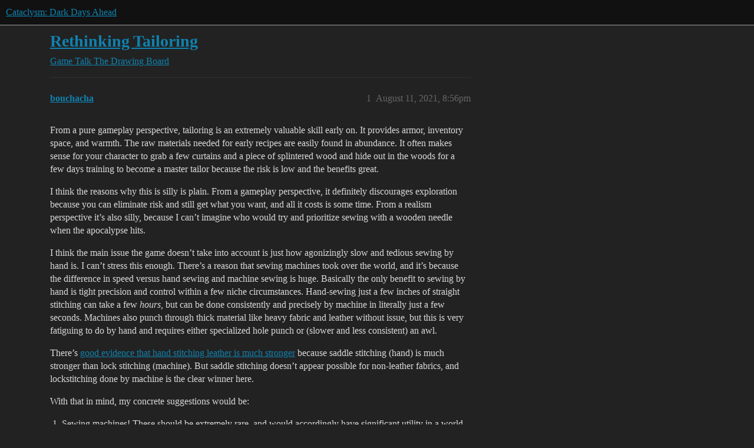

--- FILE ---
content_type: text/html; charset=utf-8
request_url: https://discourse.cataclysmdda.org/t/rethinking-tailoring/26829
body_size: 4876
content:
<!DOCTYPE html>
<html lang="en">
  <head>
    <meta charset="utf-8">
    <title>Rethinking Tailoring - The Drawing Board - Cataclysm: Dark Days Ahead</title>
    <meta name="description" content="From a pure gameplay perspective, tailoring is an extremely valuable skill early on. It provides armor, inventory space, and warmth. The raw materials needed for early recipes are easily found in abundance. It often make&amp;hellip;">
    <meta name="generator" content="Discourse 2026.1.0-latest - https://github.com/discourse/discourse version 2a0e34e02e429fa67283543ef0691a51a011a699">
<link rel="icon" type="image/png" href="https://us1.discourse-cdn.com/flex016/uploads/cataclysmdda/optimized/1X/d3b410003962b43026f911a405294af25a3818d5_2_32x32.png">
<link rel="apple-touch-icon" type="image/png" href="https://us1.discourse-cdn.com/flex016/uploads/cataclysmdda/optimized/1X/21b5d044e8473b25d0bf905d60477e25f6fbe0cf_2_180x180.png">
<meta name="theme-color" media="all" content="#111111">

<meta name="color-scheme" content="dark">

<meta name="viewport" content="width=device-width, initial-scale=1.0, minimum-scale=1.0, viewport-fit=cover">
<link rel="canonical" href="https://discourse.cataclysmdda.org/t/rethinking-tailoring/26829" />


<link rel="search" type="application/opensearchdescription+xml" href="https://discourse.cataclysmdda.org/opensearch.xml" title="Cataclysm: Dark Days Ahead Search">

    
    <link href="https://sea2.discourse-cdn.com/flex016/stylesheets/color_definitions_simple-dark_1_1_40a5a3f3d24133dfb8ee4023c3637ad4facd537b.css?__ws=discourse.cataclysmdda.org" media="all" rel="stylesheet" class="light-scheme" data-scheme-id="1"/>

<link href="https://sea2.discourse-cdn.com/flex016/stylesheets/common_b65eda668c72413cceac92a911827b5f654317e5.css?__ws=discourse.cataclysmdda.org" media="all" rel="stylesheet" data-target="common"  />

  <link href="https://sea2.discourse-cdn.com/flex016/stylesheets/mobile_b65eda668c72413cceac92a911827b5f654317e5.css?__ws=discourse.cataclysmdda.org" media="(max-width: 39.99999rem)" rel="stylesheet" data-target="mobile"  />
  <link href="https://sea2.discourse-cdn.com/flex016/stylesheets/desktop_b65eda668c72413cceac92a911827b5f654317e5.css?__ws=discourse.cataclysmdda.org" media="(min-width: 40rem)" rel="stylesheet" data-target="desktop"  />



    <link href="https://sea2.discourse-cdn.com/flex016/stylesheets/checklist_b65eda668c72413cceac92a911827b5f654317e5.css?__ws=discourse.cataclysmdda.org" media="all" rel="stylesheet" data-target="checklist"  />
    <link href="https://sea2.discourse-cdn.com/flex016/stylesheets/discourse-adplugin_b65eda668c72413cceac92a911827b5f654317e5.css?__ws=discourse.cataclysmdda.org" media="all" rel="stylesheet" data-target="discourse-adplugin"  />
    <link href="https://sea2.discourse-cdn.com/flex016/stylesheets/discourse-ai_b65eda668c72413cceac92a911827b5f654317e5.css?__ws=discourse.cataclysmdda.org" media="all" rel="stylesheet" data-target="discourse-ai"  />
    <link href="https://sea2.discourse-cdn.com/flex016/stylesheets/discourse-cakeday_b65eda668c72413cceac92a911827b5f654317e5.css?__ws=discourse.cataclysmdda.org" media="all" rel="stylesheet" data-target="discourse-cakeday"  />
    <link href="https://sea2.discourse-cdn.com/flex016/stylesheets/discourse-chat-integration_b65eda668c72413cceac92a911827b5f654317e5.css?__ws=discourse.cataclysmdda.org" media="all" rel="stylesheet" data-target="discourse-chat-integration"  />
    <link href="https://sea2.discourse-cdn.com/flex016/stylesheets/discourse-details_b65eda668c72413cceac92a911827b5f654317e5.css?__ws=discourse.cataclysmdda.org" media="all" rel="stylesheet" data-target="discourse-details"  />
    <link href="https://sea2.discourse-cdn.com/flex016/stylesheets/discourse-github_b65eda668c72413cceac92a911827b5f654317e5.css?__ws=discourse.cataclysmdda.org" media="all" rel="stylesheet" data-target="discourse-github"  />
    <link href="https://sea2.discourse-cdn.com/flex016/stylesheets/discourse-lazy-videos_b65eda668c72413cceac92a911827b5f654317e5.css?__ws=discourse.cataclysmdda.org" media="all" rel="stylesheet" data-target="discourse-lazy-videos"  />
    <link href="https://sea2.discourse-cdn.com/flex016/stylesheets/discourse-local-dates_b65eda668c72413cceac92a911827b5f654317e5.css?__ws=discourse.cataclysmdda.org" media="all" rel="stylesheet" data-target="discourse-local-dates"  />
    <link href="https://sea2.discourse-cdn.com/flex016/stylesheets/discourse-narrative-bot_b65eda668c72413cceac92a911827b5f654317e5.css?__ws=discourse.cataclysmdda.org" media="all" rel="stylesheet" data-target="discourse-narrative-bot"  />
    <link href="https://sea2.discourse-cdn.com/flex016/stylesheets/discourse-patreon_b65eda668c72413cceac92a911827b5f654317e5.css?__ws=discourse.cataclysmdda.org" media="all" rel="stylesheet" data-target="discourse-patreon"  />
    <link href="https://sea2.discourse-cdn.com/flex016/stylesheets/discourse-presence_b65eda668c72413cceac92a911827b5f654317e5.css?__ws=discourse.cataclysmdda.org" media="all" rel="stylesheet" data-target="discourse-presence"  />
    <link href="https://sea2.discourse-cdn.com/flex016/stylesheets/discourse-solved_b65eda668c72413cceac92a911827b5f654317e5.css?__ws=discourse.cataclysmdda.org" media="all" rel="stylesheet" data-target="discourse-solved"  />
    <link href="https://sea2.discourse-cdn.com/flex016/stylesheets/footnote_b65eda668c72413cceac92a911827b5f654317e5.css?__ws=discourse.cataclysmdda.org" media="all" rel="stylesheet" data-target="footnote"  />
    <link href="https://sea2.discourse-cdn.com/flex016/stylesheets/hosted-site_b65eda668c72413cceac92a911827b5f654317e5.css?__ws=discourse.cataclysmdda.org" media="all" rel="stylesheet" data-target="hosted-site"  />
    <link href="https://sea2.discourse-cdn.com/flex016/stylesheets/poll_b65eda668c72413cceac92a911827b5f654317e5.css?__ws=discourse.cataclysmdda.org" media="all" rel="stylesheet" data-target="poll"  />
    <link href="https://sea2.discourse-cdn.com/flex016/stylesheets/spoiler-alert_b65eda668c72413cceac92a911827b5f654317e5.css?__ws=discourse.cataclysmdda.org" media="all" rel="stylesheet" data-target="spoiler-alert"  />
    <link href="https://sea2.discourse-cdn.com/flex016/stylesheets/discourse-ai_mobile_b65eda668c72413cceac92a911827b5f654317e5.css?__ws=discourse.cataclysmdda.org" media="(max-width: 39.99999rem)" rel="stylesheet" data-target="discourse-ai_mobile"  />
    <link href="https://sea2.discourse-cdn.com/flex016/stylesheets/discourse-solved_mobile_b65eda668c72413cceac92a911827b5f654317e5.css?__ws=discourse.cataclysmdda.org" media="(max-width: 39.99999rem)" rel="stylesheet" data-target="discourse-solved_mobile"  />
    <link href="https://sea2.discourse-cdn.com/flex016/stylesheets/discourse-ai_desktop_b65eda668c72413cceac92a911827b5f654317e5.css?__ws=discourse.cataclysmdda.org" media="(min-width: 40rem)" rel="stylesheet" data-target="discourse-ai_desktop"  />
    <link href="https://sea2.discourse-cdn.com/flex016/stylesheets/poll_desktop_b65eda668c72413cceac92a911827b5f654317e5.css?__ws=discourse.cataclysmdda.org" media="(min-width: 40rem)" rel="stylesheet" data-target="poll_desktop"  />

  
    
    

    
    
        <link rel="alternate nofollow" type="application/rss+xml" title="RSS feed of &#39;Rethinking Tailoring&#39;" href="https://discourse.cataclysmdda.org/t/rethinking-tailoring/26829.rss" />
    <meta property="og:site_name" content="Cataclysm: Dark Days Ahead" />
<meta property="og:type" content="website" />
<meta name="twitter:card" content="summary" />
<meta name="twitter:image" content="https://us1.discourse-cdn.com/flex016/uploads/cataclysmdda/original/1X/21b5d044e8473b25d0bf905d60477e25f6fbe0cf.png" />
<meta property="og:image" content="https://us1.discourse-cdn.com/flex016/uploads/cataclysmdda/original/1X/21b5d044e8473b25d0bf905d60477e25f6fbe0cf.png" />
<meta property="og:url" content="https://discourse.cataclysmdda.org/t/rethinking-tailoring/26829" />
<meta name="twitter:url" content="https://discourse.cataclysmdda.org/t/rethinking-tailoring/26829" />
<meta property="og:title" content="Rethinking Tailoring" />
<meta name="twitter:title" content="Rethinking Tailoring" />
<meta property="og:description" content="From a pure gameplay perspective, tailoring is an extremely valuable skill early on. It provides armor, inventory space, and warmth. The raw materials needed for early recipes are easily found in abundance. It often makes sense for your character to grab a few curtains and a piece of splintered wood and hide out in the woods for a few days training to become a master tailor because the risk is low and the benefits great.  I think the reasons why this is silly is plain. From a gameplay perspectiv..." />
<meta name="twitter:description" content="From a pure gameplay perspective, tailoring is an extremely valuable skill early on. It provides armor, inventory space, and warmth. The raw materials needed for early recipes are easily found in abundance. It often makes sense for your character to grab a few curtains and a piece of splintered wood and hide out in the woods for a few days training to become a master tailor because the risk is low and the benefits great.  I think the reasons why this is silly is plain. From a gameplay perspectiv..." />
<meta property="og:article:section" content="Game Talk" />
<meta property="og:article:section:color" content="BF1E2E" />
<meta property="og:article:section" content="The Drawing Board" />
<meta property="og:article:section:color" content="AB9364" />
<meta name="twitter:label1" value="Reading time" />
<meta name="twitter:data1" value="1 mins 🕑" />
<meta name="twitter:label2" value="Likes" />
<meta name="twitter:data2" value="2 ❤" />
<meta property="article:published_time" content="2021-08-11T20:56:03+00:00" />
<meta property="og:ignore_canonical" content="true" />


    
  </head>
  <body class="crawler ">
    
    <header>
  <a href="/">Cataclysm: Dark Days Ahead</a>
</header>

    <div id="main-outlet" class="wrap" role="main">
        <div id="topic-title">
    <h1>
      <a href="/t/rethinking-tailoring/26829">Rethinking Tailoring</a>
    </h1>

      <div class="topic-category" itemscope itemtype="http://schema.org/BreadcrumbList">
          <span itemprop="itemListElement" itemscope itemtype="http://schema.org/ListItem">
            <a href="/c/game-talk/27" class="badge-wrapper bullet" itemprop="item">
              <span class='badge-category-bg' style='background-color: #BF1E2E'></span>
              <span class='badge-category clear-badge'>
                <span class='category-name' itemprop='name'>Game Talk</span>
              </span>
            </a>
            <meta itemprop="position" content="1" />
          </span>
          <span itemprop="itemListElement" itemscope itemtype="http://schema.org/ListItem">
            <a href="/c/game-talk/the-drawing-board/10" class="badge-wrapper bullet" itemprop="item">
              <span class='badge-category-bg' style='background-color: #AB9364'></span>
              <span class='badge-category clear-badge'>
                <span class='category-name' itemprop='name'>The Drawing Board</span>
              </span>
            </a>
            <meta itemprop="position" content="2" />
          </span>
      </div>

  </div>

  

    <div itemscope itemtype='http://schema.org/DiscussionForumPosting'>
      <meta itemprop='headline' content='Rethinking Tailoring'>
      <link itemprop='url' href='https://discourse.cataclysmdda.org/t/rethinking-tailoring/26829'>
      <meta itemprop='datePublished' content='2021-08-11T20:56:03Z'>
        <meta itemprop='articleSection' content='The Drawing Board'>
      <meta itemprop='keywords' content=''>
      <div itemprop='publisher' itemscope itemtype="http://schema.org/Organization">
        <meta itemprop='name' content='Cataclysm: Dark Days Ahead project'>
          <div itemprop='logo' itemscope itemtype="http://schema.org/ImageObject">
            <meta itemprop='url' content='https://us1.discourse-cdn.com/flex016/uploads/cataclysmdda/original/1X/21b5d044e8473b25d0bf905d60477e25f6fbe0cf.png'>
          </div>
      </div>


          <div id='post_1'  class='topic-body crawler-post'>
            <div class='crawler-post-meta'>
              <span class="creator" itemprop="author" itemscope itemtype="http://schema.org/Person">
                <a itemprop="url" rel='nofollow' href='https://discourse.cataclysmdda.org/u/bouchacha'><span itemprop='name'>bouchacha</span></a>
                
              </span>

                <link itemprop="mainEntityOfPage" href="https://discourse.cataclysmdda.org/t/rethinking-tailoring/26829">


              <span class="crawler-post-infos">
                  <time  datetime='2021-08-11T20:56:03Z' class='post-time'>
                    August 11, 2021,  8:56pm
                  </time>
                  <meta itemprop='dateModified' content='2021-08-11T20:56:03Z'>
              <span itemprop='position'>1</span>
              </span>
            </div>
            <div class='post' itemprop='text'>
              <p>From a pure gameplay perspective, tailoring is an extremely valuable skill early on. It provides armor, inventory space, and warmth. The raw materials needed for early recipes are easily found in abundance. It often makes sense for your character to grab a few curtains and a piece of splintered wood and hide out in the woods for a few days training to become a master tailor because the risk is low and the benefits great.</p>
<p>I think the reasons why this is silly is plain. From a gameplay perspective, it definitely discourages exploration because you can eliminate risk and still get what you want, and all it costs is some time. From a realism perspective it’s also silly, because I can’t imagine who would try and prioritize sewing with a wooden needle when the apocalypse hits.</p>
<p>I think the main issue the game doesn’t  take into account is just how agonizingly slow and tedious sewing by hand is. I can’t stress this enough. There’s a reason that sewing machines took over the world, and it’s because the difference in speed versus hand sewing and machine sewing is huge. Basically the only benefit to sewing by hand is tight precision and control within a few niche circumstances. Hand-sewing just a few inches of straight stitching can take a few <em>hours</em>, but can be done consistently and precisely by machine in literally just a few seconds. Machines also punch through thick material like heavy fabric and leather without issue, but this is very fatiguing to do by hand and requires either specialized hole punch or (slower and less consistent) an awl.</p>
<p>There’s <a href="https://www.youtube.com/watch?v=BlU070KmrfA&amp;t=2s&amp;ab_channel=WertherLeatherGoods" rel="noopener nofollow ugc">good evidence that hand stitching leather is much stronger</a> because saddle stitching (hand) is much stronger than lock stitching (machine). But saddle stitching doesn’t appear possible for non-leather fabrics, and lockstitching done by machine is the clear winner here.</p>
<p>With that in mind, my concrete suggestions would be:</p>
<ol>
<li>
<p>Sewing machines! These should be extremely rare, and would accordingly have significant utility in a world where one can no longer rely on an infinite supply of manufactured clothing. I see currently that there’s like 3 recipes for flour, and they vary only in terms of time based on which tool is used (food processor, quern, mortar &amp; pestle). Does this mean that the current infrastructure of crafting recipes would require multiple recipes to take into account the presence of a sewing machine? I’m not a coder, but it seems we already have a way to vary crafting time with proficiencies. Would it be possible for a sewing machine to just grant a “Sewing Machine Proficiency” that is otherwise untrainable?</p>
</li>
<li>
<p>Wear &amp; Tear! Right now you can craft “tough leather boots” using only a few leather patches and some thread/strings, and these would never wear out no matter how many miles you walk. Real leather boots are usually built with a cork or rubber sole, and that’s usually attached with metal nails, and those actually do wear out after a while. It’s highly unlikely that clothing sewn together with primitive tools from multiple rags would ever have the same level of durability than one factory-made, absent some very high tailoring skill. Currently, making your own clothing is often the superior choice because they already fit, they’re just as durable, you (basically) only need to build it once, and it’s customizable to your own circumstances. Past a certain point, there’s basically no reason to raid clothing stores, which doesn’t strike me as realistic.</p>
</li>
</ol>
<p>As far as I know, there is currently no way to vary an item’s durability ‘cap’ based on its progeny. If so, even if accepted this change is far off from ever being implemented.</p>
<ol start="3">
<li>What exactly is reinforcing? It appears to be a ‘free’ boost to clothing’s durability, but it doesn’t appear to add weight or encumbrance. This is in stark difference to a tailor’s kit modification which grants benefits but adds encumbrance costs. Reinforcing in contrast turns into a no-brainer, especially for clothing made with commonly found materials. If reinforcement is supposed to indicate the highest level of hit points a piece of clothing can have, why not just make the current default damage level the maximum? This strikes me as the same as “<a href="https://www.youtube.com/watch?v=KOO5S4vxi0o&amp;ab_channel=pmw8000" rel="noopener nofollow ugc">these go to 11</a>” designation.</li>
</ol>
<p>Thoughts?</p>
            </div>

            <div itemprop="interactionStatistic" itemscope itemtype="http://schema.org/InteractionCounter">
              <meta itemprop="interactionType" content="http://schema.org/LikeAction"/>
              <meta itemprop="userInteractionCount" content="2" />
              <span class='post-likes'>2 Likes</span>
            </div>


            
          </div>
          <div id='post_2' itemprop='comment' itemscope itemtype='http://schema.org/Comment' class='topic-body crawler-post'>
            <div class='crawler-post-meta'>
              <span class="creator" itemprop="author" itemscope itemtype="http://schema.org/Person">
                <a itemprop="url" rel='nofollow' href='https://discourse.cataclysmdda.org/u/4R53N1C'><span itemprop='name'>4R53N1C</span></a>
                
              </span>



              <span class="crawler-post-infos">
                  <time itemprop='datePublished' datetime='2021-08-11T23:33:08Z' class='post-time'>
                    August 11, 2021, 11:33pm
                  </time>
                  <meta itemprop='dateModified' content='2021-08-11T23:33:08Z'>
              <span itemprop='position'>2</span>
              </span>
            </div>
            <div class='post' itemprop='text'>
              <p>I think this would be a good addition. What you said about boots got me thinking. I heard people talking about eventually adding item quality, so higher crafting skill would result in better items. It would stand to reason then that creating leather “boots” out of  nothing but a few scraps of leather and some thread would result in very low quality footwear that would likely be extremely uncomfortable and likely to fall apart after a short time. Whereas if you took the time to properly craft a pair of boots it would take much more skill and specialized tools.</p>
            </div>

            <div itemprop="interactionStatistic" itemscope itemtype="http://schema.org/InteractionCounter">
              <meta itemprop="interactionType" content="http://schema.org/LikeAction"/>
              <meta itemprop="userInteractionCount" content="0" />
              <span class='post-likes'></span>
            </div>


            
          </div>
    </div>


    




    </div>
    <footer class="container wrap">
  <nav class='crawler-nav'>
    <ul>
      <li itemscope itemtype='http://schema.org/SiteNavigationElement'>
        <span itemprop='name'>
          <a href='/' itemprop="url">Home </a>
        </span>
      </li>
      <li itemscope itemtype='http://schema.org/SiteNavigationElement'>
        <span itemprop='name'>
          <a href='/categories' itemprop="url">Categories </a>
        </span>
      </li>
      <li itemscope itemtype='http://schema.org/SiteNavigationElement'>
        <span itemprop='name'>
          <a href='/guidelines' itemprop="url">Guidelines </a>
        </span>
      </li>
        <li itemscope itemtype='http://schema.org/SiteNavigationElement'>
          <span itemprop='name'>
            <a href='/tos' itemprop="url">Terms of Service </a>
          </span>
        </li>
        <li itemscope itemtype='http://schema.org/SiteNavigationElement'>
          <span itemprop='name'>
            <a href='/privacy' itemprop="url">Privacy Policy </a>
          </span>
        </li>
    </ul>
  </nav>
  <p class='powered-by-link'>Powered by <a href="https://www.discourse.org">Discourse</a>, best viewed with JavaScript enabled</p>
</footer>

    
    
  </body>
  
</html>


--- FILE ---
content_type: text/css
request_url: https://sea2.discourse-cdn.com/flex016/stylesheets/discourse-narrative-bot_b65eda668c72413cceac92a911827b5f654317e5.css?__ws=discourse.cataclysmdda.org
body_size: -166
content:
article[data-user-id="-2"] div.cooked iframe{border:0}
/*# sourceMappingURL=discourse-narrative-bot_b65eda668c72413cceac92a911827b5f654317e5.css.map?__ws=discourse.cataclysmdda.org */